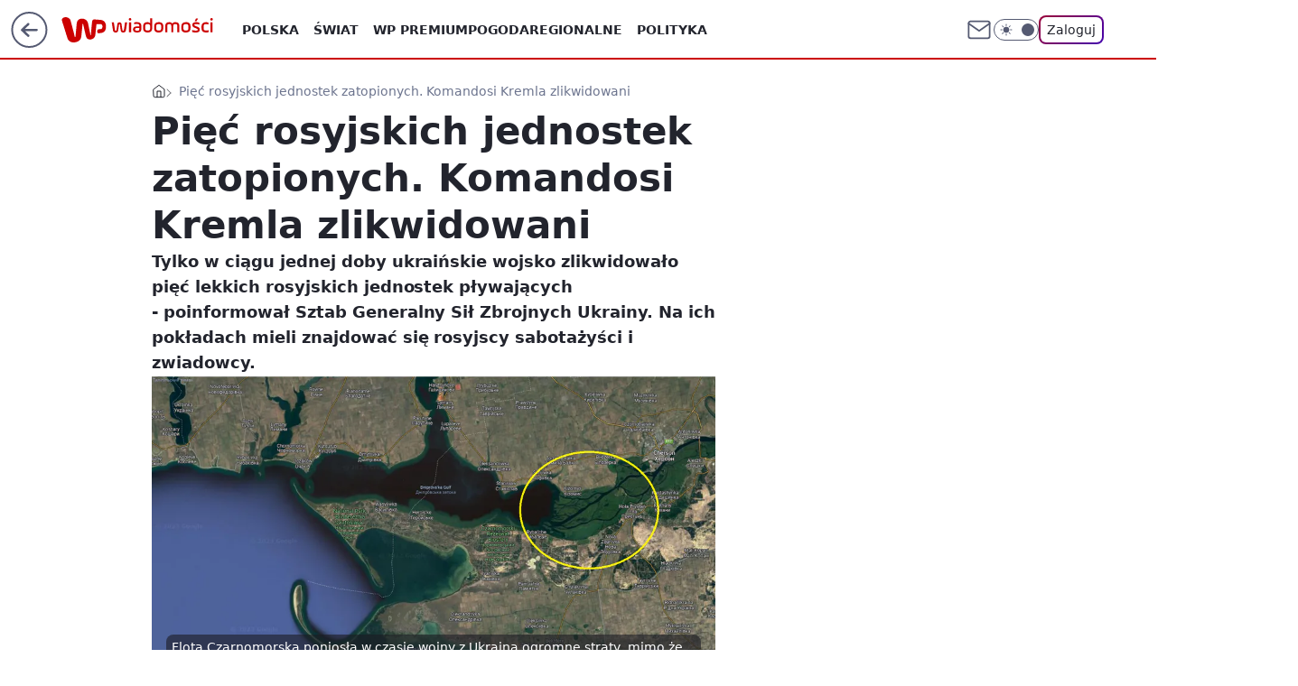

--- FILE ---
content_type: application/javascript
request_url: https://rek.www.wp.pl/gaf.js?rv=2&sn=wiadomosci&pvid=4a4a3a935315e6a4b0ac&rekids=234730&tVersion=B&phtml=wiadomosci.wp.pl%2Frosyjskie-jednostki-zatopione-komandosi-kremla-zlikwidowani-6862142718782048a&abtest=adtech%7CPRGM-1047%7CA%3Badtech%7CPU-335%7CB%3Badtech%7CPRG-3468%7CB%3Badtech%7CPRGM-1036%7CD%3Badtech%7CFP-76%7CA%3Badtech%7CPRGM-1356%7CA%3Badtech%7CPRGM-1610%7CB%3Badtech%7CPRGM-1419%7CA%3Badtech%7CPRGM-1589%7CB%3Badtech%7CPRGM-1576%7CA%3Badtech%7CPRGM-1443%7CA%3Badtech%7CPRGM-1587%7CD%3Badtech%7CPRGM-1615%7CA%3Badtech%7CPRGM-1215%7CC&PWA_adbd=0&darkmode=0&highLayout=0&layout=wide&navType=navigate&cdl=0&ctype=article&ciab=IAB12-1&cid=6862142718782048&csystem=ncr&cdate=2023-02-02&REKtagi=ukraina%3Brosja%3Bmorze_czarne%3Bwojna_w_ukrainie%3Bflota_czarnomorska&vw=1280&vh=720&p1=0&spin=y2x912sw&bcv=2
body_size: 3737
content:
y2x912sw({"spin":"y2x912sw","bunch":234730,"context":{"dsa":false,"minor":false,"bidRequestId":"5526bef8-a776-4a93-84f4-783c8e962a44","maConfig":{"timestamp":"2026-01-22T08:31:40.447Z"},"dfpConfig":{"timestamp":"2026-01-23T12:40:10.018Z"},"sda":[],"targeting":{"client":{},"server":{},"query":{"PWA_adbd":"0","REKtagi":"ukraina;rosja;morze_czarne;wojna_w_ukrainie;flota_czarnomorska","abtest":"adtech|PRGM-1047|A;adtech|PU-335|B;adtech|PRG-3468|B;adtech|PRGM-1036|D;adtech|FP-76|A;adtech|PRGM-1356|A;adtech|PRGM-1610|B;adtech|PRGM-1419|A;adtech|PRGM-1589|B;adtech|PRGM-1576|A;adtech|PRGM-1443|A;adtech|PRGM-1587|D;adtech|PRGM-1615|A;adtech|PRGM-1215|C","bcv":"2","cdate":"2023-02-02","cdl":"0","ciab":"IAB12-1","cid":"6862142718782048","csystem":"ncr","ctype":"article","darkmode":"0","highLayout":"0","layout":"wide","navType":"navigate","p1":"0","phtml":"wiadomosci.wp.pl/rosyjskie-jednostki-zatopione-komandosi-kremla-zlikwidowani-6862142718782048a","pvid":"4a4a3a935315e6a4b0ac","rekids":"234730","rv":"2","sn":"wiadomosci","spin":"y2x912sw","tVersion":"B","vh":"720","vw":"1280"}},"directOnly":0,"geo":{"country":"840","region":"","city":""},"statid":"","mlId":"","rshsd":"15","isRobot":false,"curr":{"EUR":4.2128,"USD":3.6028,"CHF":4.5419,"GBP":4.8434},"rv":"2","status":{"advf":2,"ma":2,"ma_ads-bidder":2,"ma_cpv-bidder":2,"ma_high-cpm-bidder":2}},"slots":{"10":{"delivered":"","campaign":null,"dfpConfig":null},"11":{"delivered":"1","campaign":null,"dfpConfig":{"placement":"/89844762/Desktop_Wiadomosci.wp.pl_x11_art","roshash":"DHKN","ceil":100,"sizes":[[336,280],[640,280],[300,250]],"namedSizes":["fluid"],"div":"div-gpt-ad-x11-art","targeting":{"DFPHASH":"AEHK","emptygaf":"0"},"gfp":"DHKN"}},"12":{"delivered":"1","campaign":null,"dfpConfig":{"placement":"/89844762/Desktop_Wiadomosci.wp.pl_x12_art","roshash":"DHKN","ceil":100,"sizes":[[336,280],[640,280],[300,250]],"namedSizes":["fluid"],"div":"div-gpt-ad-x12-art","targeting":{"DFPHASH":"AEHK","emptygaf":"0"},"gfp":"DHKN"}},"13":{"delivered":"1","campaign":null,"dfpConfig":{"placement":"/89844762/Desktop_Wiadomosci.wp.pl_x13_art","roshash":"DHKN","ceil":100,"sizes":[[336,280],[640,280],[300,250]],"namedSizes":["fluid"],"div":"div-gpt-ad-x13-art","targeting":{"DFPHASH":"AEHK","emptygaf":"0"},"gfp":"DHKN"}},"14":{"delivered":"1","campaign":null,"dfpConfig":{"placement":"/89844762/Desktop_Wiadomosci.wp.pl_x14_art","roshash":"DHKN","ceil":100,"sizes":[[336,280],[640,280],[300,250]],"namedSizes":["fluid"],"div":"div-gpt-ad-x14-art","targeting":{"DFPHASH":"AEHK","emptygaf":"0"},"gfp":"DHKN"}},"15":{"delivered":"1","campaign":null,"dfpConfig":{"placement":"/89844762/Desktop_Wiadomosci.wp.pl_x15_art","roshash":"DHKN","ceil":100,"sizes":[[728,90],[970,300],[950,90],[980,120],[980,90],[970,150],[970,90],[970,250],[930,180],[950,200],[750,100],[970,66],[750,200],[960,90],[970,100],[750,300],[970,200],[950,300]],"namedSizes":["fluid"],"div":"div-gpt-ad-x15-art","targeting":{"DFPHASH":"AEHK","emptygaf":"0"},"gfp":"DHKN"}},"16":{"delivered":"1","campaign":null,"dfpConfig":{"placement":"/89844762/Desktop_Wiadomosci.wp.pl_x16","roshash":"DHKN","ceil":100,"sizes":[[728,90],[970,300],[950,90],[980,120],[980,90],[970,150],[970,90],[970,250],[930,180],[950,200],[750,100],[970,66],[750,200],[960,90],[970,100],[750,300],[970,200],[950,300]],"namedSizes":["fluid"],"div":"div-gpt-ad-x16","targeting":{"DFPHASH":"AEHK","emptygaf":"0"},"gfp":"DHKN"}},"17":{"delivered":"1","campaign":null,"dfpConfig":{"placement":"/89844762/Desktop_Wiadomosci.wp.pl_x17","roshash":"DHKN","ceil":100,"sizes":[[728,90],[970,300],[950,90],[980,120],[980,90],[970,150],[970,90],[970,250],[930,180],[950,200],[750,100],[970,66],[750,200],[960,90],[970,100],[750,300],[970,200],[950,300]],"namedSizes":["fluid"],"div":"div-gpt-ad-x17","targeting":{"DFPHASH":"AEHK","emptygaf":"0"},"gfp":"DHKN"}},"18":{"delivered":"1","campaign":null,"dfpConfig":{"placement":"/89844762/Desktop_Wiadomosci.wp.pl_x18","roshash":"DHKN","ceil":100,"sizes":[[728,90],[970,300],[950,90],[980,120],[980,90],[970,150],[970,90],[970,250],[930,180],[950,200],[750,100],[970,66],[750,200],[960,90],[970,100],[750,300],[970,200],[950,300]],"namedSizes":["fluid"],"div":"div-gpt-ad-x18","targeting":{"DFPHASH":"AEHK","emptygaf":"0"},"gfp":"DHKN"}},"19":{"delivered":"1","campaign":null,"dfpConfig":{"placement":"/89844762/Desktop_Wiadomosci.wp.pl_x19","roshash":"DHKN","ceil":100,"sizes":[[728,90],[970,300],[950,90],[980,120],[980,90],[970,150],[970,90],[970,250],[930,180],[950,200],[750,100],[970,66],[750,200],[960,90],[970,100],[750,300],[970,200],[950,300]],"namedSizes":["fluid"],"div":"div-gpt-ad-x19","targeting":{"DFPHASH":"AEHK","emptygaf":"0"},"gfp":"DHKN"}},"2":{"delivered":"1","campaign":null,"dfpConfig":{"placement":"/89844762/Desktop_Wiadomosci.wp.pl_x02","roshash":"EMPS","ceil":100,"sizes":[[970,300],[970,600],[750,300],[950,300],[980,600],[1920,870],[1200,600],[750,400],[960,640]],"namedSizes":["fluid"],"div":"div-gpt-ad-x02","targeting":{"DFPHASH":"BJMP","emptygaf":"0"},"gfp":"EMPS"}},"24":{"delivered":"","campaign":null,"dfpConfig":null},"25":{"delivered":"1","campaign":null,"dfpConfig":{"placement":"/89844762/Desktop_Wiadomosci.wp.pl_x25_art","roshash":"DHKN","ceil":100,"sizes":[[336,280],[640,280],[300,250]],"namedSizes":["fluid"],"div":"div-gpt-ad-x25-art","targeting":{"DFPHASH":"AEHK","emptygaf":"0"},"gfp":"DHKN"}},"27":{"delivered":"1","campaign":null,"dfpConfig":{"placement":"/89844762/Desktop_Wiadomosci.wp.pl_x27_art","roshash":"DHKN","ceil":100,"sizes":[[160,600]],"namedSizes":["fluid"],"div":"div-gpt-ad-x27-art","targeting":{"DFPHASH":"AEHK","emptygaf":"0"},"gfp":"DHKN"}},"28":{"delivered":"","campaign":null,"dfpConfig":null},"29":{"delivered":"","campaign":null,"dfpConfig":null},"3":{"delivered":"1","campaign":null,"dfpConfig":{"placement":"/89844762/Desktop_Wiadomosci.wp.pl_x03_art","roshash":"DHKN","ceil":100,"sizes":[[728,90],[970,300],[950,90],[980,120],[980,90],[970,150],[970,90],[970,250],[930,180],[950,200],[750,100],[970,66],[750,200],[960,90],[970,100],[750,300],[970,200],[950,300]],"namedSizes":["fluid"],"div":"div-gpt-ad-x03-art","targeting":{"DFPHASH":"AEHK","emptygaf":"0"},"gfp":"DHKN"}},"32":{"delivered":"1","campaign":null,"dfpConfig":{"placement":"/89844762/Desktop_Wiadomosci.wp.pl_x32_art","roshash":"DHKN","ceil":100,"sizes":[[336,280],[640,280],[300,250]],"namedSizes":["fluid"],"div":"div-gpt-ad-x32-art","targeting":{"DFPHASH":"AEHK","emptygaf":"0"},"gfp":"DHKN"}},"33":{"delivered":"1","campaign":null,"dfpConfig":{"placement":"/89844762/Desktop_Wiadomosci.wp.pl_x33_art","roshash":"DHKN","ceil":100,"sizes":[[336,280],[640,280],[300,250]],"namedSizes":["fluid"],"div":"div-gpt-ad-x33-art","targeting":{"DFPHASH":"AEHK","emptygaf":"0"},"gfp":"DHKN"}},"34":{"delivered":"1","campaign":null,"dfpConfig":{"placement":"/89844762/Desktop_Wiadomosci.wp.pl_x34_art","roshash":"DHKN","ceil":100,"sizes":[[300,250]],"namedSizes":["fluid"],"div":"div-gpt-ad-x34-art","targeting":{"DFPHASH":"AEHK","emptygaf":"0"},"gfp":"DHKN"}},"35":{"lazy":1,"delivered":"1","campaign":{"id":"188982","capping":"PWAck=27120769\u0026PWAclt=720","adm":{"bunch":"234730","creations":[{"mod":"surveyNative","modConfig":{"accentColorAsPrimary":false,"border":"1px solid grey","footnote":"Wyniki ankiet pomagają nam ulepszać nasze produkty i produkty naszych Zaufanych Partnerów. Administratorem danych jest Wirtualna Polska Media S.A. Szczegółowe informacje na temat przetwarzania danych osobowych opisane są w \u003ca target=\"_blank\" href=\"https://holding.wp.pl/poufnosc\"\u003epolityce prywatności\u003c/a\u003e.","insideSlot":true,"maxWidth":300,"pages":[{"accentColorAsPrimary":false,"questions":[{"answers":[{"answerID":"yes","isOpen":false,"text":"tak"},{"answerID":"no","isOpen":false,"text":"nie"},{"answerID":"dontKnow","isOpen":false,"text":"nie wiem"}],"answersHorizontal":false,"confirmation":false,"questionID":"didYouSeeMailAd","required":true,"text":"Czy widziałeś(-aś) ostatnio reklamę Poczty WP?","type":"radio"}],"topImage":"https://pocztanh.wpcdn.pl/pocztanh/login/7.30.0/svg/wp/poczta-logo.svg"}],"popup":{"blendVisible":false,"position":"br"},"summary":[{"key":"Title","value":"Dziękujemy za odpowiedź!"},{"key":"Paragraph","value":"Twoja opinia jest dla nas ważna."}]},"showLabel":true,"trackers":{"click":[""],"cview":["//ma.wp.pl/ma.gif?clid=0d75fec0bdabe60e0af571ed047f75a2\u0026SN=wiadomosci\u0026pvid=4a4a3a935315e6a4b0ac\u0026action=cvimp\u0026pg=wiadomosci.wp.pl\u0026par=ip%3DBZH2fIQAU1b6PHfKXD2OoJCs3i-YGMGsv-Cvap-MzHQ%26order%3D202648%26pvid%3D4a4a3a935315e6a4b0ac%26bidderID%3D11%26tpID%3D1405936%26source%3DTG%26contentID%3D6862142718782048%26utility%3DR8NjGQ8cDZEINyPSI2hjtiQSvMXPVLO04TYlsAUdMSOfevjfh5vVPyhXAO3Dob3R%26targetDomain%3Dwp.pl%26cur%3DPLN%26seatID%3D0d75fec0bdabe60e0af571ed047f75a2%26org_id%3D25%26editedTimestamp%3D1769007383%26isDev%3Dfalse%26medium%3Ddisplay%26userID%3D__UNKNOWN_TELL_US__%26creationID%3D1477210%26test%3D0%26is_adblock%3D0%26publisherID%3D308%26domain%3Dwiadomosci.wp.pl%26slotID%3D035%26seatFee%3DDxdZ-szeiHoWV4Hsl18UMDU0gsMQmo5x2gtIOdnuD8M%26pricingModel%3DTKPQfWr_NWnQfYvS5XVFduHsh0-f7SIUD3TaxEoXWDs%26iabPageCategories%3D%26iabSiteCategories%3D%26ttl%3D1769265319%26ssp%3Dwp.pl%26bidReqID%3D5526bef8-a776-4a93-84f4-783c8e962a44%26workfID%3D188982%26client_id%3D38851%26emission%3D3046324%26is_robot%3D0%26sn%3Dwiadomosci%26geo%3D840%253B%253B%26rekid%3D234730%26slotSizeWxH%3D-1x-1%26bidTimestamp%3D1769178919%26hBidPrice%3DDGJMPSV%26hBudgetRate%3DDGJMPSV%26platform%3D8%26conversionValue%3D0%26billing%3Dcpv%26partnerID%3D%26device%3DPERSONAL_COMPUTER%26inver%3D2"],"impression":["//ma.wp.pl/ma.gif?clid=0d75fec0bdabe60e0af571ed047f75a2\u0026SN=wiadomosci\u0026pvid=4a4a3a935315e6a4b0ac\u0026action=delivery\u0026pg=wiadomosci.wp.pl\u0026par=partnerID%3D%26device%3DPERSONAL_COMPUTER%26inver%3D2%26ip%3DBZH2fIQAU1b6PHfKXD2OoJCs3i-YGMGsv-Cvap-MzHQ%26order%3D202648%26pvid%3D4a4a3a935315e6a4b0ac%26bidderID%3D11%26tpID%3D1405936%26source%3DTG%26contentID%3D6862142718782048%26utility%3DR8NjGQ8cDZEINyPSI2hjtiQSvMXPVLO04TYlsAUdMSOfevjfh5vVPyhXAO3Dob3R%26targetDomain%3Dwp.pl%26cur%3DPLN%26seatID%3D0d75fec0bdabe60e0af571ed047f75a2%26org_id%3D25%26editedTimestamp%3D1769007383%26isDev%3Dfalse%26medium%3Ddisplay%26userID%3D__UNKNOWN_TELL_US__%26creationID%3D1477210%26test%3D0%26is_adblock%3D0%26publisherID%3D308%26domain%3Dwiadomosci.wp.pl%26slotID%3D035%26seatFee%3DDxdZ-szeiHoWV4Hsl18UMDU0gsMQmo5x2gtIOdnuD8M%26pricingModel%3DTKPQfWr_NWnQfYvS5XVFduHsh0-f7SIUD3TaxEoXWDs%26iabPageCategories%3D%26iabSiteCategories%3D%26ttl%3D1769265319%26ssp%3Dwp.pl%26bidReqID%3D5526bef8-a776-4a93-84f4-783c8e962a44%26workfID%3D188982%26client_id%3D38851%26emission%3D3046324%26is_robot%3D0%26sn%3Dwiadomosci%26geo%3D840%253B%253B%26rekid%3D234730%26slotSizeWxH%3D-1x-1%26bidTimestamp%3D1769178919%26hBidPrice%3DDGJMPSV%26hBudgetRate%3DDGJMPSV%26platform%3D8%26conversionValue%3D0%26billing%3Dcpv"],"view":["//ma.wp.pl/ma.gif?clid=0d75fec0bdabe60e0af571ed047f75a2\u0026SN=wiadomosci\u0026pvid=4a4a3a935315e6a4b0ac\u0026action=view\u0026pg=wiadomosci.wp.pl\u0026par=partnerID%3D%26device%3DPERSONAL_COMPUTER%26inver%3D2%26ip%3DBZH2fIQAU1b6PHfKXD2OoJCs3i-YGMGsv-Cvap-MzHQ%26order%3D202648%26pvid%3D4a4a3a935315e6a4b0ac%26bidderID%3D11%26tpID%3D1405936%26source%3DTG%26contentID%3D6862142718782048%26utility%3DR8NjGQ8cDZEINyPSI2hjtiQSvMXPVLO04TYlsAUdMSOfevjfh5vVPyhXAO3Dob3R%26targetDomain%3Dwp.pl%26cur%3DPLN%26seatID%3D0d75fec0bdabe60e0af571ed047f75a2%26org_id%3D25%26editedTimestamp%3D1769007383%26isDev%3Dfalse%26medium%3Ddisplay%26userID%3D__UNKNOWN_TELL_US__%26creationID%3D1477210%26test%3D0%26is_adblock%3D0%26publisherID%3D308%26domain%3Dwiadomosci.wp.pl%26slotID%3D035%26seatFee%3DDxdZ-szeiHoWV4Hsl18UMDU0gsMQmo5x2gtIOdnuD8M%26pricingModel%3DTKPQfWr_NWnQfYvS5XVFduHsh0-f7SIUD3TaxEoXWDs%26iabPageCategories%3D%26iabSiteCategories%3D%26ttl%3D1769265319%26ssp%3Dwp.pl%26bidReqID%3D5526bef8-a776-4a93-84f4-783c8e962a44%26workfID%3D188982%26client_id%3D38851%26emission%3D3046324%26is_robot%3D0%26sn%3Dwiadomosci%26geo%3D840%253B%253B%26rekid%3D234730%26slotSizeWxH%3D-1x-1%26bidTimestamp%3D1769178919%26hBidPrice%3DDGJMPSV%26hBudgetRate%3DDGJMPSV%26platform%3D8%26conversionValue%3D0%26billing%3Dcpv"]},"type":"mod"}],"redir":"https://ma.wp.pl/redirma?SN=wiadomosci\u0026pvid=4a4a3a935315e6a4b0ac\u0026par=device%3DPERSONAL_COMPUTER%26domain%3Dwiadomosci.wp.pl%26slotID%3D035%26iabPageCategories%3D%26workfID%3D188982%26hBudgetRate%3DDGJMPSV%26ip%3DBZH2fIQAU1b6PHfKXD2OoJCs3i-YGMGsv-Cvap-MzHQ%26order%3D202648%26tpID%3D1405936%26editedTimestamp%3D1769007383%26isDev%3Dfalse%26seatFee%3DDxdZ-szeiHoWV4Hsl18UMDU0gsMQmo5x2gtIOdnuD8M%26ttl%3D1769265319%26hBidPrice%3DDGJMPSV%26inver%3D2%26client_id%3D38851%26emission%3D3046324%26slotSizeWxH%3D-1x-1%26medium%3Ddisplay%26ssp%3Dwp.pl%26sn%3Dwiadomosci%26rekid%3D234730%26bidTimestamp%3D1769178919%26partnerID%3D%26source%3DTG%26utility%3DR8NjGQ8cDZEINyPSI2hjtiQSvMXPVLO04TYlsAUdMSOfevjfh5vVPyhXAO3Dob3R%26is_adblock%3D0%26platform%3D8%26bidderID%3D11%26contentID%3D6862142718782048%26cur%3DPLN%26seatID%3D0d75fec0bdabe60e0af571ed047f75a2%26publisherID%3D308%26iabSiteCategories%3D%26conversionValue%3D0%26pvid%3D4a4a3a935315e6a4b0ac%26targetDomain%3Dwp.pl%26userID%3D__UNKNOWN_TELL_US__%26creationID%3D1477210%26pricingModel%3DTKPQfWr_NWnQfYvS5XVFduHsh0-f7SIUD3TaxEoXWDs%26bidReqID%3D5526bef8-a776-4a93-84f4-783c8e962a44%26is_robot%3D0%26geo%3D840%253B%253B%26org_id%3D25%26test%3D0%26billing%3Dcpv\u0026url=","slot":"35"},"creative":{"Id":"1477210","provider":"ma_cpv-bidder","roshash":"DGJM","height":-1,"width":-1,"touchpointId":"1405936","source":{"bidder":"cpv-bidder"}},"sellingModel":{"model":"CPV_INT"}},"dfpConfig":{"placement":"/89844762/Desktop_Wiadomosci.wp.pl_x35_art","roshash":"DHKN","ceil":100,"sizes":[[300,600],[300,250]],"namedSizes":["fluid"],"div":"div-gpt-ad-x35-art","targeting":{"DFPHASH":"AEHK","emptygaf":"0"},"gfp":"DHKN"}},"36":{"delivered":"1","campaign":null,"dfpConfig":{"placement":"/89844762/Desktop_Wiadomosci.wp.pl_x36_art","roshash":"DHKN","ceil":100,"sizes":[[300,600],[300,250]],"namedSizes":["fluid"],"div":"div-gpt-ad-x36-art","targeting":{"DFPHASH":"AEHK","emptygaf":"0"},"gfp":"DHKN"}},"37":{"delivered":"1","campaign":null,"dfpConfig":{"placement":"/89844762/Desktop_Wiadomosci.wp.pl_x37_art","roshash":"DHKN","ceil":100,"sizes":[[300,600],[300,250]],"namedSizes":["fluid"],"div":"div-gpt-ad-x37-art","targeting":{"DFPHASH":"AEHK","emptygaf":"0"},"gfp":"DHKN"}},"40":{"delivered":"1","campaign":null,"dfpConfig":{"placement":"/89844762/Desktop_Wiadomosci.wp.pl_x40","roshash":"DILO","ceil":100,"sizes":[[300,250]],"namedSizes":["fluid"],"div":"div-gpt-ad-x40","targeting":{"DFPHASH":"AFIL","emptygaf":"0"},"gfp":"DILO"}},"5":{"delivered":"1","campaign":null,"dfpConfig":{"placement":"/89844762/Desktop_Wiadomosci.wp.pl_x05_art","roshash":"DHKN","ceil":100,"sizes":[[336,280],[640,280],[300,250]],"namedSizes":["fluid"],"div":"div-gpt-ad-x05-art","targeting":{"DFPHASH":"AEHK","emptygaf":"0"},"gfp":"DHKN"}},"50":{"delivered":"1","campaign":null,"dfpConfig":{"placement":"/89844762/Desktop_Wiadomosci.wp.pl_x50_art","roshash":"DHKN","ceil":100,"sizes":[[728,90],[970,300],[950,90],[980,120],[980,90],[970,150],[970,90],[970,250],[930,180],[950,200],[750,100],[970,66],[750,200],[960,90],[970,100],[750,300],[970,200],[950,300]],"namedSizes":["fluid"],"div":"div-gpt-ad-x50-art","targeting":{"DFPHASH":"AEHK","emptygaf":"0"},"gfp":"DHKN"}},"52":{"delivered":"1","campaign":null,"dfpConfig":{"placement":"/89844762/Desktop_Wiadomosci.wp.pl_x52_art","roshash":"DHKN","ceil":100,"sizes":[[300,250]],"namedSizes":["fluid"],"div":"div-gpt-ad-x52-art","targeting":{"DFPHASH":"AEHK","emptygaf":"0"},"gfp":"DHKN"}},"529":{"delivered":"1","campaign":null,"dfpConfig":{"placement":"/89844762/Desktop_Wiadomosci.wp.pl_x529","roshash":"DHKN","ceil":100,"sizes":[[300,250]],"namedSizes":["fluid"],"div":"div-gpt-ad-x529","targeting":{"DFPHASH":"AEHK","emptygaf":"0"},"gfp":"DHKN"}},"53":{"delivered":"1","campaign":null,"dfpConfig":{"placement":"/89844762/Desktop_Wiadomosci.wp.pl_x53_art","roshash":"DHKN","ceil":100,"sizes":[[728,90],[970,300],[950,90],[980,120],[980,90],[970,150],[970,600],[970,90],[970,250],[930,180],[950,200],[750,100],[970,66],[750,200],[960,90],[970,100],[750,300],[970,200],[940,600]],"namedSizes":["fluid"],"div":"div-gpt-ad-x53-art","targeting":{"DFPHASH":"AEHK","emptygaf":"0"},"gfp":"DHKN"}},"531":{"delivered":"1","campaign":null,"dfpConfig":{"placement":"/89844762/Desktop_Wiadomosci.wp.pl_x531","roshash":"DHKN","ceil":100,"sizes":[[300,250]],"namedSizes":["fluid"],"div":"div-gpt-ad-x531","targeting":{"DFPHASH":"AEHK","emptygaf":"0"},"gfp":"DHKN"}},"541":{"delivered":"1","campaign":null,"dfpConfig":{"placement":"/89844762/Desktop_Wiadomosci.wp.pl_x541_art","roshash":"DHKN","ceil":100,"sizes":[[300,600],[300,250]],"namedSizes":["fluid"],"div":"div-gpt-ad-x541-art","targeting":{"DFPHASH":"AEHK","emptygaf":"0"},"gfp":"DHKN"}},"59":{"delivered":"1","campaign":null,"dfpConfig":{"placement":"/89844762/Desktop_Wiadomosci.wp.pl_x59_art","roshash":"DHKN","ceil":100,"sizes":[[300,600],[300,250]],"namedSizes":["fluid"],"div":"div-gpt-ad-x59-art","targeting":{"DFPHASH":"AEHK","emptygaf":"0"},"gfp":"DHKN"}},"6":{"delivered":"","campaign":null,"dfpConfig":null},"61":{"delivered":"1","campaign":null,"dfpConfig":{"placement":"/89844762/Desktop_Wiadomosci.wp.pl_x61_art","roshash":"DHKN","ceil":100,"sizes":[[300,250]],"namedSizes":["fluid"],"div":"div-gpt-ad-x61-art","targeting":{"DFPHASH":"AEHK","emptygaf":"0"},"gfp":"DHKN"}},"62":{"delivered":"","campaign":null,"dfpConfig":null},"67":{"delivered":"1","campaign":null,"dfpConfig":{"placement":"/89844762/Desktop_Wiadomosci.wp.pl_x67_art","roshash":"DHKN","ceil":100,"sizes":[[300,50]],"namedSizes":["fluid"],"div":"div-gpt-ad-x67-art","targeting":{"DFPHASH":"AEHK","emptygaf":"0"},"gfp":"DHKN"}},"7":{"delivered":"","campaign":null,"dfpConfig":null},"70":{"delivered":"1","campaign":null,"dfpConfig":{"placement":"/89844762/Desktop_Wiadomosci.wp.pl_x70_art","roshash":"DHKN","ceil":100,"sizes":[[728,90],[970,300],[950,90],[980,120],[980,90],[970,150],[970,90],[970,250],[930,180],[950,200],[750,100],[970,66],[750,200],[960,90],[970,100],[750,300],[970,200],[950,300]],"namedSizes":["fluid"],"div":"div-gpt-ad-x70-art","targeting":{"DFPHASH":"AEHK","emptygaf":"0"},"gfp":"DHKN"}},"716":{"delivered":"","campaign":null,"dfpConfig":null},"717":{"delivered":"","campaign":null,"dfpConfig":null},"72":{"delivered":"1","campaign":null,"dfpConfig":{"placement":"/89844762/Desktop_Wiadomosci.wp.pl_x72_art","roshash":"DHKN","ceil":100,"sizes":[[300,250]],"namedSizes":["fluid"],"div":"div-gpt-ad-x72-art","targeting":{"DFPHASH":"AEHK","emptygaf":"0"},"gfp":"DHKN"}},"79":{"delivered":"1","campaign":null,"dfpConfig":{"placement":"/89844762/Desktop_Wiadomosci.wp.pl_x79_art","roshash":"DHKN","ceil":100,"sizes":[[300,600],[300,250]],"namedSizes":["fluid"],"div":"div-gpt-ad-x79-art","targeting":{"DFPHASH":"AEHK","emptygaf":"0"},"gfp":"DHKN"}},"8":{"delivered":"","campaign":null,"dfpConfig":null},"80":{"delivered":"1","campaign":null,"dfpConfig":{"placement":"/89844762/Desktop_Wiadomosci.wp.pl_x80_art","roshash":"DHKN","ceil":100,"sizes":[[1,1]],"namedSizes":["fluid"],"div":"div-gpt-ad-x80-art","isNative":1,"targeting":{"DFPHASH":"AEHK","emptygaf":"0"},"gfp":"DHKN"}},"800":{"delivered":"","campaign":null,"dfpConfig":null},"81":{"delivered":"1","campaign":null,"dfpConfig":{"placement":"/89844762/Desktop_Wiadomosci.wp.pl_x81_art","roshash":"DHKN","ceil":100,"sizes":[[1,1]],"namedSizes":["fluid"],"div":"div-gpt-ad-x81-art","isNative":1,"targeting":{"DFPHASH":"AEHK","emptygaf":"0"},"gfp":"DHKN"}},"810":{"delivered":"","campaign":null,"dfpConfig":null},"811":{"delivered":"","campaign":null,"dfpConfig":null},"812":{"delivered":"","campaign":null,"dfpConfig":null},"813":{"delivered":"","campaign":null,"dfpConfig":null},"814":{"delivered":"","campaign":null,"dfpConfig":null},"815":{"delivered":"","campaign":null,"dfpConfig":null},"816":{"delivered":"","campaign":null,"dfpConfig":null},"817":{"delivered":"","campaign":null,"dfpConfig":null},"82":{"delivered":"1","campaign":null,"dfpConfig":{"placement":"/89844762/Desktop_Wiadomosci.wp.pl_x82_art","roshash":"DGOR","ceil":100,"sizes":[[1,1]],"namedSizes":["fluid"],"div":"div-gpt-ad-x82-art","isNative":1,"targeting":{"DFPHASH":"ADLO","emptygaf":"0"},"gfp":"DGOR"}},"83":{"delivered":"1","campaign":null,"dfpConfig":{"placement":"/89844762/Desktop_Wiadomosci.wp.pl_x83_art","roshash":"DGOR","ceil":100,"sizes":[[1,1]],"namedSizes":["fluid"],"div":"div-gpt-ad-x83-art","isNative":1,"targeting":{"DFPHASH":"ADLO","emptygaf":"0"},"gfp":"DGOR"}},"840":{"delivered":"","campaign":null,"dfpConfig":null},"841":{"delivered":"","campaign":null,"dfpConfig":null},"842":{"delivered":"","campaign":null,"dfpConfig":null},"843":{"delivered":"","campaign":null,"dfpConfig":null},"89":{"delivered":"","campaign":null,"dfpConfig":null},"90":{"delivered":"1","campaign":null,"dfpConfig":{"placement":"/89844762/Desktop_Wiadomosci.wp.pl_x90_art","roshash":"DHKN","ceil":100,"sizes":[[728,90],[970,300],[950,90],[980,120],[980,90],[970,150],[970,90],[970,250],[930,180],[950,200],[750,100],[970,66],[750,200],[960,90],[970,100],[750,300],[970,200],[950,300]],"namedSizes":["fluid"],"div":"div-gpt-ad-x90-art","targeting":{"DFPHASH":"AEHK","emptygaf":"0"},"gfp":"DHKN"}},"92":{"delivered":"1","campaign":null,"dfpConfig":{"placement":"/89844762/Desktop_Wiadomosci.wp.pl_x92_art","roshash":"DHKN","ceil":100,"sizes":[[300,250]],"namedSizes":["fluid"],"div":"div-gpt-ad-x92-art","targeting":{"DFPHASH":"AEHK","emptygaf":"0"},"gfp":"DHKN"}},"93":{"delivered":"1","campaign":null,"dfpConfig":{"placement":"/89844762/Desktop_Wiadomosci.wp.pl_x93_art","roshash":"DHKN","ceil":100,"sizes":[[300,600],[300,250]],"namedSizes":["fluid"],"div":"div-gpt-ad-x93-art","targeting":{"DFPHASH":"AEHK","emptygaf":"0"},"gfp":"DHKN"}},"94":{"delivered":"1","campaign":null,"dfpConfig":{"placement":"/89844762/Desktop_Wiadomosci.wp.pl_x94_art","roshash":"DHKN","ceil":100,"sizes":[[300,600],[300,250]],"namedSizes":["fluid"],"div":"div-gpt-ad-x94-art","targeting":{"DFPHASH":"AEHK","emptygaf":"0"},"gfp":"DHKN"}},"95":{"delivered":"1","campaign":null,"dfpConfig":{"placement":"/89844762/Desktop_Wiadomosci.wp.pl_x95_art","roshash":"DHKN","ceil":100,"sizes":[[300,600],[300,250]],"namedSizes":["fluid"],"div":"div-gpt-ad-x95-art","targeting":{"DFPHASH":"AEHK","emptygaf":"0"},"gfp":"DHKN"}},"99":{"delivered":"1","campaign":null,"dfpConfig":{"placement":"/89844762/Desktop_Wiadomosci.wp.pl_x99_art","roshash":"DHKN","ceil":100,"sizes":[[300,600],[300,250]],"namedSizes":["fluid"],"div":"div-gpt-ad-x99-art","targeting":{"DFPHASH":"AEHK","emptygaf":"0"},"gfp":"DHKN"}}},"bdd":{}});